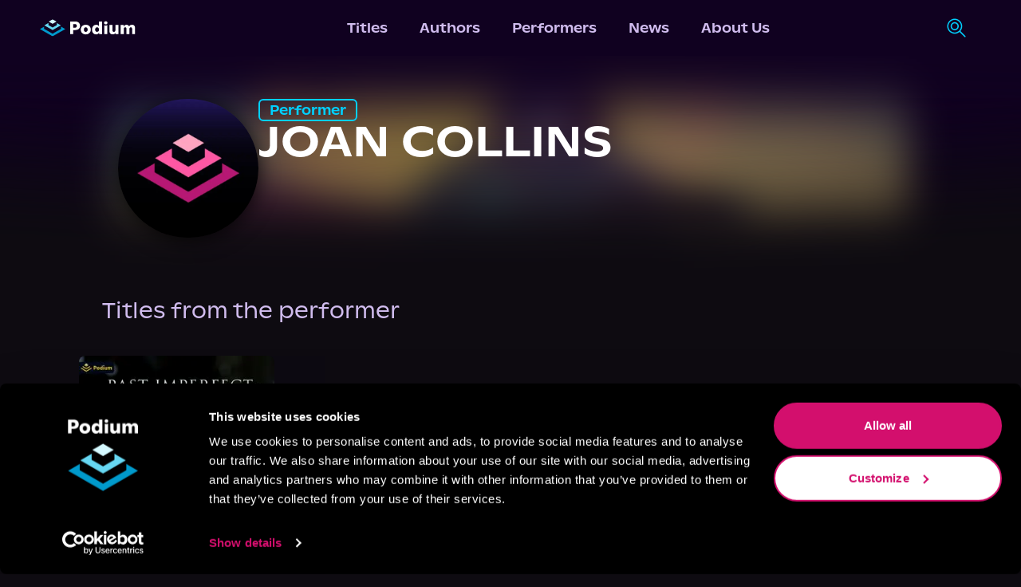

--- FILE ---
content_type: application/javascript; charset=UTF-8
request_url: https://podiumentertainment.com/_next/static/chunks/app/performers/%5B...id%5D/page-dba8f8ddbc21a753.js
body_size: 2794
content:
(self.webpackChunk_N_E=self.webpackChunk_N_E||[]).push([[3544,1362],{47700:function(e,t,s){Promise.resolve().then(s.bind(s,40940)),Promise.resolve().then(s.t.bind(s,81749,23)),Promise.resolve().then(s.t.bind(s,25250,23)),Promise.resolve().then(s.bind(s,59912)),Promise.resolve().then(s.bind(s,80615)),Promise.resolve().then(s.bind(s,91238)),Promise.resolve().then(s.bind(s,40722)),Promise.resolve().then(s.bind(s,61463)),Promise.resolve().then(s.bind(s,99702)),Promise.resolve().then(s.t.bind(s,7669,23)),Promise.resolve().then(s.bind(s,92082)),Promise.resolve().then(s.t.bind(s,94191,23)),Promise.resolve().then(s.t.bind(s,77828,23)),Promise.resolve().then(s.t.bind(s,56887,23)),Promise.resolve().then(s.t.bind(s,51880,23)),Promise.resolve().then(s.bind(s,265)),Promise.resolve().then(s.t.bind(s,69815,23)),Promise.resolve().then(s.t.bind(s,65732,23)),Promise.resolve().then(s.t.bind(s,64227,23)),Promise.resolve().then(s.t.bind(s,78805,23))},99702:function(e,t,s){"use strict";s.r(t),s.d(t,{default:function(){return y}});var n=s(57437),r=s(16691),i=s.n(r),a=s(67133).lW;let o=e=>'\n<svg xmlns="http://www.w3.org/2000/svg" height="32" width="32" viewBox="0 0 448 512">\n  <path fill="'.concat(e,'" d="M224.1 141c-63.6 0-114.9 51.3-114.9 114.9s51.3 114.9 114.9 114.9S339 319.5 339 255.9 287.7 141 224.1 141zm0 189.6c-41.1 0-74.7-33.5-74.7-74.7s33.5-74.7 74.7-74.7 74.7 33.5 74.7 74.7-33.6 74.7-74.7 74.7zm146.4-194.3c0 14.9-12 26.8-26.8 26.8-14.9 0-26.8-12-26.8-26.8s12-26.8 26.8-26.8 26.8 12 26.8 26.8zm76.1 27.2c-1.7-35.9-9.9-67.7-36.2-93.9-26.2-26.2-58-34.4-93.9-36.2-37-2.1-147.9-2.1-184.9 0-35.8 1.7-67.6 9.9-93.9 36.1s-34.4 58-36.2 93.9c-2.1 37-2.1 147.9 0 184.9 1.7 35.9 9.9 67.7 36.2 93.9s58 34.4 93.9 36.2c37 2.1 147.9 2.1 184.9 0 35.9-1.7 67.7-9.9 93.9-36.2 26.2-26.2 34.4-58 36.2-93.9 2.1-37 2.1-147.8 0-184.8zM398.8 388c-7.8 19.6-22.9 34.7-42.6 42.6-29.5 11.7-99.5 9-132.1 9s-102.7 2.6-132.1-9c-19.6-7.8-34.7-22.9-42.6-42.6-11.7-29.5-9-99.5-9-132.1s-2.6-102.7 9-132.1c7.8-19.6 22.9-34.7 42.6-42.6 29.5-11.7 99.5-9 132.1-9s102.7-2.6 132.1 9c19.6 7.8 34.7 22.9 42.6 42.6 11.7 29.5 9 99.5 9 132.1s2.7 102.7-9 132.1z"/>\n</svg>\n'),l=e=>'\n<svg xmlns="http://www.w3.org/2000/svg" height="32" width="32" viewBox="0 0 512 512">\n  <path fill="'.concat(e,'" d="M512 256C512 114.6 397.4 0 256 0S0 114.6 0 256C0 376 82.7 476.8 194.2 504.5V334.2H141.4V256h52.8V222.3c0-87.1 39.4-127.5 125-127.5c16.2 0 44.2 3.2 55.7 6.4V172c-6-.6-16.5-1-29.6-1c-42 0-58.2 15.9-58.2 57.2V256h83.6l-14.4 78.2H287V510.1C413.8 494.8 512 386.9 512 256h0z"/>\n</svg>\n'),c=e=>'\n<svg xmlns="http://www.w3.org/2000/svg" height="32" width="32" viewBox="0 0 512 512">\n  <path fill="'.concat(e,'" d="M389.2 48h70.6L305.6 224.2 487 464H345L233.7 318.6 106.5 464H35.8L200.7 275.5 26.8 48H172.4L272.9 180.9 389.2 48zM364.4 421.8h39.1L151.1 88h-42L364.4 421.8z"/>\n</svg>\n'),d=e=>'\n<svg xmlns="http://www.w3.org/2000/svg" height="32" width="32" viewBox="0 0 448 512">\n  <path fill="'.concat(e,'" d="M448 209.9a210.1 210.1 0 0 1 -122.8-39.3V349.4A162.6 162.6 0 1 1 185 188.3V278.2a74.6 74.6 0 1 0 52.2 71.2V0l88 0a121.2 121.2 0 0 0 1.9 22.2h0A122.2 122.2 0 0 0 381 102.4a121.4 121.4 0 0 0 67 20.1z"/>\n</svg>\n'),h=e=>'\n<svg xmlns="http://www.w3.org/2000/svg" height="32" width="32" viewBox="0 0 448 512">\n  <path fill="'.concat(e,'" d="M282 256.2l-95.2-54.1V310.3L282 256.2zM384 32H64C28.7 32 0 60.7 0 96V416c0 35.3 28.7 64 64 64H384c35.3 0 64-28.7 64-64V96c0-35.3-28.7-64-64-64zm14.4 136.1c7.6 28.6 7.6 88.2 7.6 88.2s0 59.6-7.6 88.1c-4.2 15.8-16.5 27.7-32.2 31.9C337.9 384 224 384 224 384s-113.9 0-142.2-7.6c-15.7-4.2-28-16.1-32.2-31.9C42 315.9 42 256.3 42 256.3s0-59.7 7.6-88.2c4.2-15.8 16.5-28.2 32.2-32.4C110.1 128 224 128 224 128s113.9 0 142.2 7.7c15.7 4.2 28 16.6 32.2 32.4z"/>\n</svg>\n'),m=e=>'<svg xmlns="http://www.w3.org/2000/svg"  height="32" width="32" viewBox="0 0 448 512">\n<path fill="'.concat(e,'" d="M373 138.6c-25.2 0-46.3-17.5-51.9-41l0 0c-30.6 4.3-54.2 30.7-54.2 62.4l0 .2c47.4 1.8 90.6 15.1 124.9 36.3c12.6-9.7 28.4-15.5 45.5-15.5c41.3 0 74.7 33.4 74.7 74.7c0 29.8-17.4 55.5-42.7 67.5c-2.4 86.8-97 156.6-213.2 156.6S45.5 410.1 43 323.4C17.6 311.5 0 285.7 0 255.7c0-41.3 33.4-74.7 74.7-74.7c17.2 0 33 5.8 45.7 15.6c34-21.1 76.8-34.4 123.7-36.4l0-.3c0-44.3 33.7-80.9 76.8-85.5C325.8 50.2 347.2 32 373 32c29.4 0 53.3 23.9 53.3 53.3s-23.9 53.3-53.3 53.3zM157.5 255.3c-20.9 0-38.9 20.8-40.2 47.9s17.1 38.1 38 38.1s36.6-9.8 37.8-36.9s-14.7-49.1-35.7-49.1zM395 303.1c-1.2-27.1-19.2-47.9-40.2-47.9s-36.9 22-35.7 49.1c1.2 27.1 16.9 36.9 37.8 36.9s39.3-11 38-38.1zm-60.1 70.8c1.5-3.6-1-7.7-4.9-8.1c-23-2.3-47.9-3.6-73.8-3.6s-50.8 1.3-73.8 3.6c-3.9 .4-6.4 4.5-4.9 8.1c12.9 30.8 43.3 52.4 78.7 52.4s65.8-21.6 78.7-52.4z"/>\n</svg>\n');var w=e=>{let{name:t,height:s,width:r,fillColor:w}=e,g="";switch(t.toLowerCase()){case"instagram":g=o(w);break;case"facebook":g=l(w);break;case"x":g=c(w);break;case"youtube":g=h(w);break;case"tiktok":g=d(w);break;case"reddit":g=m(w)}return g?(0,n.jsx)(i(),{priority:!0,width:r,src:"data:image/svg+xml;base64,".concat(a.from(g).toString("base64")),alt:t,"data-cy":t,height:s}):(0,n.jsx)(n.Fragment,{})},g=s(91360),u=s(2082),_=s.n(u),f=s(61396),v=s.n(f),p=s(69350),b=s(2265),x=s(11108),y=()=>{let[e,t]=(0,b.useState)([]);return((0,b.useEffect)(()=>{(0,x.Vv)().then(e=>t(e)).catch(()=>{t([])})},[]),e&&0!==e.length)?(0,n.jsx)("div",{"data-testid":"instagram-posts-container",className:(0,g.cn)(_().instagramPostsContainer,"w-screen justify-center items-center flex-col bg-no-repeat bg-cover"),children:(0,n.jsxs)("div",{className:(0,g.cn)(_().postsGrid,"w-full overflow-x-scroll sm:w-auto sm:mx-[15%] flex-col my-10"),children:[(0,n.jsx)("div",{className:"w-full justify-center mb-5",children:(0,n.jsxs)("div",{className:"lg:w-[60%] items-center h-[60px] gap-5 justify-center text-white font-bold text-2xl sm:text-3xl",children:["Latest Posts",(0,n.jsx)(w,{height:30,width:30,name:"instagram",fillColor:"white"})]})}),(0,n.jsxs)("div",{className:(0,g.cn)(_().postsGrid,"gap-5 px-[17%] sm:px-0 overflow-x-scroll sm:overflow-x-visible sm:grid sm:grid-cols-3 sm:justify-center"),children:[(0,n.jsx)("div",{className:"".concat(_().rowLeftFaded," sm:hidden absolute min-h-[17rem] left-0 z-[20] self-center w-[16%]")}),e.map(e=>{var t;return(0,n.jsx)("div",{"data-testid":"instagram-posts-list",className:"relative min-w-52 sm:min-w-36 sm:max-w-64 sm:max-h-[19rem] overflow-hidden",children:(0,n.jsxs)(v(),{id:e.id,"data-testid":"instagram-post",href:e.permalink,target:"_blank",rel:"noreferrer",className:"w-full overflow-hidden",children:[(0,n.jsx)(i(),{src:null!==(t=e.thumbnail_url)&&void 0!==t?t:e.media_url,alt:e.id,width:200,height:200,className:"object-cover aspect-[4/5] w-full h-full"}),(0,n.jsx)(i(),{src:e.thumbnail_url?p.JF:p.kG,alt:e.id,width:15,height:15,className:"absolute top-2 right-2 aspect-square"})]},e.id)},e.id)}),(0,n.jsx)("div",{className:"".concat(_().rowRightFaded," sm:hidden justify-end min-h-[17rem] absolute right-0 z-[20] self-center w-[16%]")})]})]})}):null}},11108:function(e,t,s){"use strict";s.d(t,{Bm:function(){return i},HT:function(){return a},Nt:function(){return o},Vv:function(){return l},d4:function(){return r}}),s(15355);var n=s(31162),r=(0,n.$)("16057355a9fcfa4b74c08662550e8cdb1d031451"),i=(0,n.$)("2c4ff55b02c28d39fd9de91df1dc02e09f45a200"),a=(0,n.$)("e3687aba3dbd4451fd68fa16485ba9ee59ea1ab1"),o=(0,n.$)("6548c8449953bdb5baed19faec10971a71be6ebd"),l=(0,n.$)("3566cffc5fa54ddde7d21ca769524d3d0255b734")},2082:function(e){e.exports={instagramPostsContainer:"styles_instagramPostsContainer__lHNhG",postsGrid:"styles_postsGrid__xJ9oE",rowLeftFaded:"styles_rowLeftFaded__rRuaO",rowRightFaded:"styles_rowRightFaded__7qNBb"}},7669:function(e){e.exports={roundedBtn:"styles_roundedBtn___TgYI",textBtn:"styles_textBtn__SKLD2"}},56887:function(e){e.exports={gridItemWrapper:"styles_gridItemWrapper__O2a9I"}},77828:function(e){e.exports={roundedGridItemWrapper:"styles_roundedGridItemWrapper__pLuoH",roundedItemImageWrapper:"styles_roundedItemImageWrapper__Z93OQ",roundedItemShadow:"styles_roundedItemShadow__bPXut",nameWrapper:"styles_nameWrapper__y__7J"}},94191:function(e){e.exports={loadMoreButton:"styles_loadMoreButton__jw1tk"}},78805:function(e){e.exports={newsItemImage:"styles_newsItemImage__AvKAF",newTextWrapper:"styles_newTextWrapper__T3Chd",descriptionWrapper:"styles_descriptionWrapper__QlqnL"}},64227:function(e){e.exports={newsSectionBg:"styles_newsSectionBg__hoBh0"}},69815:function(e){e.exports={bgImageOverlay:"styles_bgImageOverlay__Xrb5k",bgPattern:"styles_bgPattern__V7Jm4",headshotContainer:"styles_headshotContainer__NC38Q",talentName:"styles_talentName__Hotx9"}}},function(e){e.O(0,[5250,1749,1214,8499,4968,5663,1142,1360,3585,2971,4938,1744],function(){return e(e.s=47700)}),_N_E=e.O()}]);